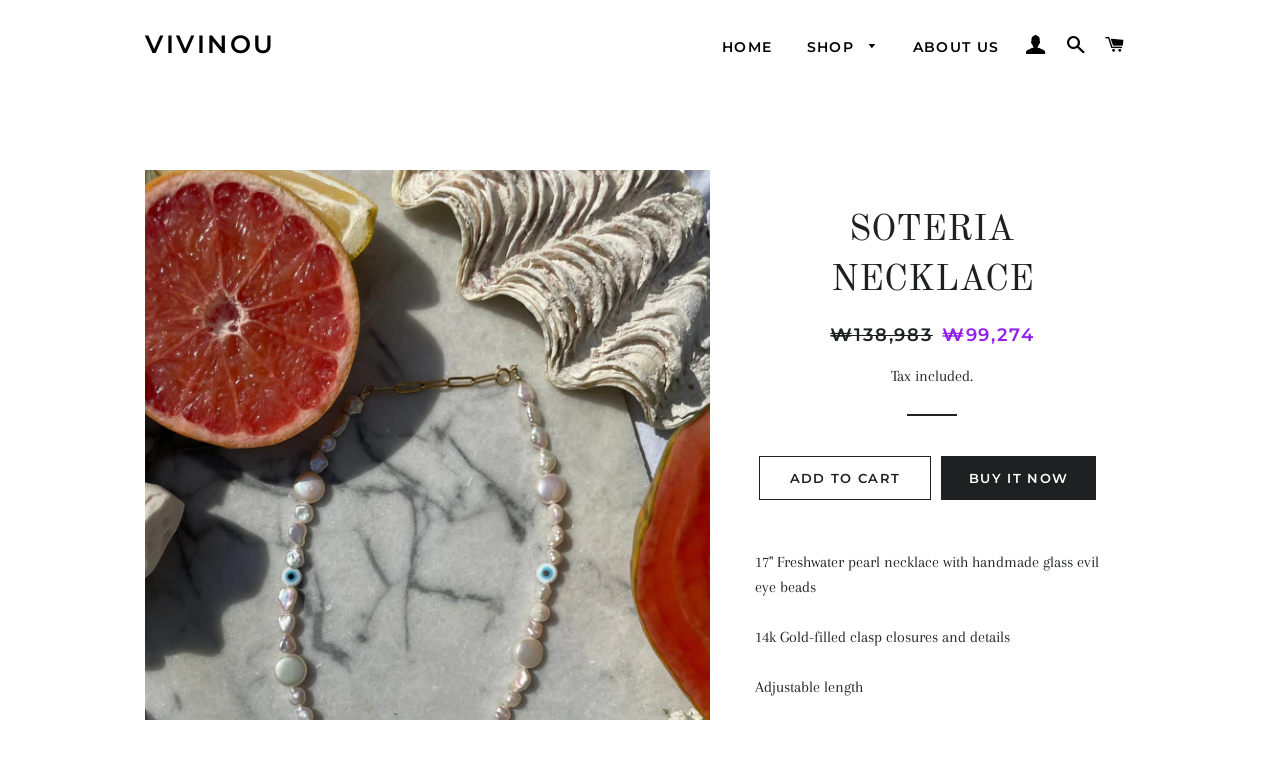

--- FILE ---
content_type: application/javascript
request_url: https://ecommplugins-trustboxsettings.trustpilot.com/vivinou.myshopify.com.js?settings=1609855710896&shop=vivinou.myshopify.com
body_size: 201
content:
const trustpilot_trustbox_settings = {"trustboxes":[],"activeTrustbox":0,"pageUrls":{"landing":"https://vivinou.myshopify.com","category":"https://vivinou.myshopify.com/collections/grecian-collection","product":"https://vivinou.myshopify.com/products/aegean-earrings"}};
dispatchEvent(new CustomEvent('trustpilotTrustboxSettingsLoaded'));